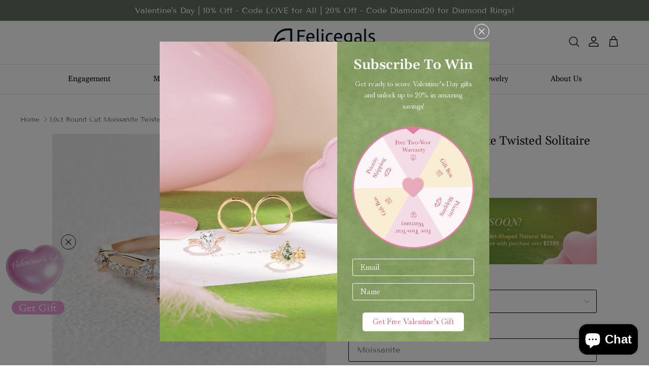

--- FILE ---
content_type: application/javascript; charset=utf-8
request_url: https://pixee.gropulse.com/get_script?shop=zb100.myshopify.com
body_size: -143
content:

  (function(){
    if (location.pathname.includes('/thank_you') || location.pathname.includes('/thank-you')) {
      var script = document.createElement("script");
      script.type = "text/javascript";
      script.src = "https://pixee.gropulse.com/get_purchase_page_script?shop=zb100.myshopify.com";
      document.getElementsByTagName("head")[0].appendChild(script);
    }
  })();
  

--- FILE ---
content_type: text/javascript; charset=utf-8
request_url: https://felicegals.com/products/1-0ct-round-cut-moissanite-twisted-solitaire-ring.js
body_size: 1725
content:
{"id":5846516531353,"title":"1.0ct Round Cut Moissanite Twisted Solitaire Ring","handle":"1-0ct-round-cut-moissanite-twisted-solitaire-ring","description":"\u003cp\u003eFelicegals 4 Prongs Moissanite Cluster Unique Engagement Ring Rose Gold Moissanite Ring 1ct Wedding Ring Simple 4 Prongs Ring Half Eternity\u003cbr data-mce-fragment=\"1\"\u003e\u003c\/p\u003e\n\u003cul\u003e\n\u003cli\u003e14k solid rose gold band\u003c\/li\u003e\n\u003cli\u003eColourless Moissanite, 6.5mm, about 1.0ct\u003c\/li\u003e\n\u003cli\u003eColourless Moissanite Accents\u003c\/li\u003e\n\u003cli\u003eThe moissanite version features VS to VVS clarity. 0.15ct total carat weight\u003c\/li\u003e\n\u003cli\u003e1.5mm bandwidth \u003c\/li\u003e\n\u003c\/ul\u003e\n\u003cp\u003e\u003cmeta charset=\"utf-8\"\u003e\u003cmeta charset=\"utf-8\"\u003e\u003cstrong data-mce-fragment=\"1\"\u003e** This item is 100% handmade for you. \u003c\/strong\u003e\u003cbr\u003e\u003c\/p\u003e\n\u003cp class=\"p1\"\u003eIf you need to customize other center stones, please contact us at support@felicegals.com.\u003c\/p\u003e","published_at":"2020-10-22T16:45:03+08:00","created_at":"2020-10-22T16:44:52+08:00","vendor":"Felicegals","type":"","tags":["2025all","All Engagement Rings","Classic","engagement ring","Engagement Rings Moissanite Rings","Engagement Rings Round Cut","Engagement Rings Solitaire Rings","FG12ALL","FG15ALL","Holiday12","moissanite","Moissanite Rings All Rings","Moissanite Rings Round Cut","Moissanite Rings Solitaire","Non-aut","rose gold","round","solitaire","solitaire moissanite"],"price":95900,"price_min":95900,"price_max":295900,"available":true,"price_varies":true,"compare_at_price":null,"compare_at_price_min":0,"compare_at_price_max":0,"compare_at_price_varies":false,"variants":[{"id":43862116794609,"title":"14K Rose Gold \/ Moissanite","option1":"14K Rose Gold","option2":"Moissanite","option3":null,"sku":"DB201917","requires_shipping":true,"taxable":false,"featured_image":{"id":39284668203249,"product_id":5846516531353,"position":1,"created_at":"2023-08-11T16:30:02+08:00","updated_at":"2025-11-07T22:55:15+08:00","alt":null,"width":1500,"height":1500,"src":"https:\/\/cdn.shopify.com\/s\/files\/1\/0264\/0763\/2955\/files\/DSC_042225.jpg?v=1762527315","variant_ids":[43862116794609,43862117777649]},"available":true,"name":"1.0ct Round Cut Moissanite Twisted Solitaire Ring - 14K Rose Gold \/ Moissanite","public_title":"14K Rose Gold \/ Moissanite","options":["14K Rose Gold","Moissanite"],"price":95900,"weight":0,"compare_at_price":null,"inventory_management":null,"barcode":null,"featured_media":{"alt":null,"id":31893405991153,"position":1,"preview_image":{"aspect_ratio":1.0,"height":1500,"width":1500,"src":"https:\/\/cdn.shopify.com\/s\/files\/1\/0264\/0763\/2955\/files\/DSC_042225.jpg?v=1762527315"}},"quantity_rule":{"min":1,"max":null,"increment":1},"quantity_price_breaks":[],"requires_selling_plan":false,"selling_plan_allocations":[]},{"id":45613833158897,"title":"14K Rose Gold \/ Lab Grown Diamond","option1":"14K Rose Gold","option2":"Lab Grown Diamond","option3":null,"sku":null,"requires_shipping":true,"taxable":false,"featured_image":null,"available":true,"name":"1.0ct Round Cut Moissanite Twisted Solitaire Ring - 14K Rose Gold \/ Lab Grown Diamond","public_title":"14K Rose Gold \/ Lab Grown Diamond","options":["14K Rose Gold","Lab Grown Diamond"],"price":245900,"weight":0,"compare_at_price":null,"inventory_management":null,"barcode":"","quantity_rule":{"min":1,"max":null,"increment":1},"quantity_price_breaks":[],"requires_selling_plan":false,"selling_plan_allocations":[]},{"id":43862117122289,"title":"14K White Gold \/ Moissanite","option1":"14K White Gold","option2":"Moissanite","option3":null,"sku":"DB201917","requires_shipping":true,"taxable":false,"featured_image":{"id":39284668170481,"product_id":5846516531353,"position":5,"created_at":"2023-08-11T16:30:02+08:00","updated_at":"2023-09-08T17:13:57+08:00","alt":null,"width":1500,"height":1500,"src":"https:\/\/cdn.shopify.com\/s\/files\/1\/0264\/0763\/2955\/files\/DSC_0425-1.jpg?v=1694164437","variant_ids":[43862117122289,43862118105329,43862118760689]},"available":true,"name":"1.0ct Round Cut Moissanite Twisted Solitaire Ring - 14K White Gold \/ Moissanite","public_title":"14K White Gold \/ Moissanite","options":["14K White Gold","Moissanite"],"price":95900,"weight":0,"compare_at_price":null,"inventory_management":null,"barcode":null,"featured_media":{"alt":null,"id":31893406122225,"position":5,"preview_image":{"aspect_ratio":1.0,"height":1500,"width":1500,"src":"https:\/\/cdn.shopify.com\/s\/files\/1\/0264\/0763\/2955\/files\/DSC_0425-1.jpg?v=1694164437"}},"quantity_rule":{"min":1,"max":null,"increment":1},"quantity_price_breaks":[],"requires_selling_plan":false,"selling_plan_allocations":[]},{"id":45613833191665,"title":"14K White Gold \/ Lab Grown Diamond","option1":"14K White Gold","option2":"Lab Grown Diamond","option3":null,"sku":null,"requires_shipping":true,"taxable":false,"featured_image":null,"available":true,"name":"1.0ct Round Cut Moissanite Twisted Solitaire Ring - 14K White Gold \/ Lab Grown Diamond","public_title":"14K White Gold \/ Lab Grown Diamond","options":["14K White Gold","Lab Grown Diamond"],"price":245900,"weight":0,"compare_at_price":null,"inventory_management":null,"barcode":"","quantity_rule":{"min":1,"max":null,"increment":1},"quantity_price_breaks":[],"requires_selling_plan":false,"selling_plan_allocations":[]},{"id":43862117449969,"title":"14K Yellow Gold \/ Moissanite","option1":"14K Yellow Gold","option2":"Moissanite","option3":null,"sku":"DB201917","requires_shipping":true,"taxable":false,"featured_image":{"id":39284668399857,"product_id":5846516531353,"position":6,"created_at":"2023-08-11T16:30:02+08:00","updated_at":"2023-09-08T17:13:57+08:00","alt":null,"width":1500,"height":1500,"src":"https:\/\/cdn.shopify.com\/s\/files\/1\/0264\/0763\/2955\/files\/DSC_0425.jpg?v=1694164437","variant_ids":[43862117449969,43862118433009]},"available":true,"name":"1.0ct Round Cut Moissanite Twisted Solitaire Ring - 14K Yellow Gold \/ Moissanite","public_title":"14K Yellow Gold \/ Moissanite","options":["14K Yellow Gold","Moissanite"],"price":95900,"weight":0,"compare_at_price":null,"inventory_management":null,"barcode":null,"featured_media":{"alt":null,"id":31893405860081,"position":6,"preview_image":{"aspect_ratio":1.0,"height":1500,"width":1500,"src":"https:\/\/cdn.shopify.com\/s\/files\/1\/0264\/0763\/2955\/files\/DSC_0425.jpg?v=1694164437"}},"quantity_rule":{"min":1,"max":null,"increment":1},"quantity_price_breaks":[],"requires_selling_plan":false,"selling_plan_allocations":[]},{"id":45613833224433,"title":"14K Yellow Gold \/ Lab Grown Diamond","option1":"14K Yellow Gold","option2":"Lab Grown Diamond","option3":null,"sku":null,"requires_shipping":true,"taxable":false,"featured_image":null,"available":true,"name":"1.0ct Round Cut Moissanite Twisted Solitaire Ring - 14K Yellow Gold \/ Lab Grown Diamond","public_title":"14K Yellow Gold \/ Lab Grown Diamond","options":["14K Yellow Gold","Lab Grown Diamond"],"price":245900,"weight":0,"compare_at_price":null,"inventory_management":null,"barcode":"","quantity_rule":{"min":1,"max":null,"increment":1},"quantity_price_breaks":[],"requires_selling_plan":false,"selling_plan_allocations":[]},{"id":43862117777649,"title":"18K Rose Gold \/ Moissanite","option1":"18K Rose Gold","option2":"Moissanite","option3":null,"sku":null,"requires_shipping":true,"taxable":false,"featured_image":{"id":39284668203249,"product_id":5846516531353,"position":1,"created_at":"2023-08-11T16:30:02+08:00","updated_at":"2025-11-07T22:55:15+08:00","alt":null,"width":1500,"height":1500,"src":"https:\/\/cdn.shopify.com\/s\/files\/1\/0264\/0763\/2955\/files\/DSC_042225.jpg?v=1762527315","variant_ids":[43862116794609,43862117777649]},"available":true,"name":"1.0ct Round Cut Moissanite Twisted Solitaire Ring - 18K Rose Gold \/ Moissanite","public_title":"18K Rose Gold \/ Moissanite","options":["18K Rose Gold","Moissanite"],"price":120900,"weight":0,"compare_at_price":null,"inventory_management":null,"barcode":null,"featured_media":{"alt":null,"id":31893405991153,"position":1,"preview_image":{"aspect_ratio":1.0,"height":1500,"width":1500,"src":"https:\/\/cdn.shopify.com\/s\/files\/1\/0264\/0763\/2955\/files\/DSC_042225.jpg?v=1762527315"}},"quantity_rule":{"min":1,"max":null,"increment":1},"quantity_price_breaks":[],"requires_selling_plan":false,"selling_plan_allocations":[]},{"id":45613833257201,"title":"18K Rose Gold \/ Lab Grown Diamond","option1":"18K Rose Gold","option2":"Lab Grown Diamond","option3":null,"sku":null,"requires_shipping":true,"taxable":false,"featured_image":null,"available":true,"name":"1.0ct Round Cut Moissanite Twisted Solitaire Ring - 18K Rose Gold \/ Lab Grown Diamond","public_title":"18K Rose Gold \/ Lab Grown Diamond","options":["18K Rose Gold","Lab Grown Diamond"],"price":270900,"weight":0,"compare_at_price":null,"inventory_management":null,"barcode":"","quantity_rule":{"min":1,"max":null,"increment":1},"quantity_price_breaks":[],"requires_selling_plan":false,"selling_plan_allocations":[]},{"id":43862118105329,"title":"18K White Gold \/ Moissanite","option1":"18K White Gold","option2":"Moissanite","option3":null,"sku":null,"requires_shipping":true,"taxable":false,"featured_image":{"id":39284668170481,"product_id":5846516531353,"position":5,"created_at":"2023-08-11T16:30:02+08:00","updated_at":"2023-09-08T17:13:57+08:00","alt":null,"width":1500,"height":1500,"src":"https:\/\/cdn.shopify.com\/s\/files\/1\/0264\/0763\/2955\/files\/DSC_0425-1.jpg?v=1694164437","variant_ids":[43862117122289,43862118105329,43862118760689]},"available":true,"name":"1.0ct Round Cut Moissanite Twisted Solitaire Ring - 18K White Gold \/ Moissanite","public_title":"18K White Gold \/ Moissanite","options":["18K White Gold","Moissanite"],"price":120900,"weight":0,"compare_at_price":null,"inventory_management":null,"barcode":null,"featured_media":{"alt":null,"id":31893406122225,"position":5,"preview_image":{"aspect_ratio":1.0,"height":1500,"width":1500,"src":"https:\/\/cdn.shopify.com\/s\/files\/1\/0264\/0763\/2955\/files\/DSC_0425-1.jpg?v=1694164437"}},"quantity_rule":{"min":1,"max":null,"increment":1},"quantity_price_breaks":[],"requires_selling_plan":false,"selling_plan_allocations":[]},{"id":45613833289969,"title":"18K White Gold \/ Lab Grown Diamond","option1":"18K White Gold","option2":"Lab Grown Diamond","option3":null,"sku":null,"requires_shipping":true,"taxable":false,"featured_image":null,"available":true,"name":"1.0ct Round Cut Moissanite Twisted Solitaire Ring - 18K White Gold \/ Lab Grown Diamond","public_title":"18K White Gold \/ Lab Grown Diamond","options":["18K White Gold","Lab Grown Diamond"],"price":270900,"weight":0,"compare_at_price":null,"inventory_management":null,"barcode":"","quantity_rule":{"min":1,"max":null,"increment":1},"quantity_price_breaks":[],"requires_selling_plan":false,"selling_plan_allocations":[]},{"id":43862118433009,"title":"18K Yellow Gold \/ Moissanite","option1":"18K Yellow Gold","option2":"Moissanite","option3":null,"sku":null,"requires_shipping":true,"taxable":false,"featured_image":{"id":39284668399857,"product_id":5846516531353,"position":6,"created_at":"2023-08-11T16:30:02+08:00","updated_at":"2023-09-08T17:13:57+08:00","alt":null,"width":1500,"height":1500,"src":"https:\/\/cdn.shopify.com\/s\/files\/1\/0264\/0763\/2955\/files\/DSC_0425.jpg?v=1694164437","variant_ids":[43862117449969,43862118433009]},"available":true,"name":"1.0ct Round Cut Moissanite Twisted Solitaire Ring - 18K Yellow Gold \/ Moissanite","public_title":"18K Yellow Gold \/ Moissanite","options":["18K Yellow Gold","Moissanite"],"price":120900,"weight":0,"compare_at_price":null,"inventory_management":null,"barcode":null,"featured_media":{"alt":null,"id":31893405860081,"position":6,"preview_image":{"aspect_ratio":1.0,"height":1500,"width":1500,"src":"https:\/\/cdn.shopify.com\/s\/files\/1\/0264\/0763\/2955\/files\/DSC_0425.jpg?v=1694164437"}},"quantity_rule":{"min":1,"max":null,"increment":1},"quantity_price_breaks":[],"requires_selling_plan":false,"selling_plan_allocations":[]},{"id":45613833322737,"title":"18K Yellow Gold \/ Lab Grown Diamond","option1":"18K Yellow Gold","option2":"Lab Grown Diamond","option3":null,"sku":null,"requires_shipping":true,"taxable":false,"featured_image":null,"available":true,"name":"1.0ct Round Cut Moissanite Twisted Solitaire Ring - 18K Yellow Gold \/ Lab Grown Diamond","public_title":"18K Yellow Gold \/ Lab Grown Diamond","options":["18K Yellow Gold","Lab Grown Diamond"],"price":270900,"weight":0,"compare_at_price":null,"inventory_management":null,"barcode":"","quantity_rule":{"min":1,"max":null,"increment":1},"quantity_price_breaks":[],"requires_selling_plan":false,"selling_plan_allocations":[]},{"id":43862118760689,"title":"950 Platinum \/ Moissanite","option1":"950 Platinum","option2":"Moissanite","option3":null,"sku":null,"requires_shipping":true,"taxable":false,"featured_image":{"id":39284668170481,"product_id":5846516531353,"position":5,"created_at":"2023-08-11T16:30:02+08:00","updated_at":"2023-09-08T17:13:57+08:00","alt":null,"width":1500,"height":1500,"src":"https:\/\/cdn.shopify.com\/s\/files\/1\/0264\/0763\/2955\/files\/DSC_0425-1.jpg?v=1694164437","variant_ids":[43862117122289,43862118105329,43862118760689]},"available":true,"name":"1.0ct Round Cut Moissanite Twisted Solitaire Ring - 950 Platinum \/ Moissanite","public_title":"950 Platinum \/ Moissanite","options":["950 Platinum","Moissanite"],"price":145900,"weight":0,"compare_at_price":null,"inventory_management":null,"barcode":null,"featured_media":{"alt":null,"id":31893406122225,"position":5,"preview_image":{"aspect_ratio":1.0,"height":1500,"width":1500,"src":"https:\/\/cdn.shopify.com\/s\/files\/1\/0264\/0763\/2955\/files\/DSC_0425-1.jpg?v=1694164437"}},"quantity_rule":{"min":1,"max":null,"increment":1},"quantity_price_breaks":[],"requires_selling_plan":false,"selling_plan_allocations":[]},{"id":45613833355505,"title":"950 Platinum \/ Lab Grown Diamond","option1":"950 Platinum","option2":"Lab Grown Diamond","option3":null,"sku":null,"requires_shipping":true,"taxable":false,"featured_image":null,"available":true,"name":"1.0ct Round Cut Moissanite Twisted Solitaire Ring - 950 Platinum \/ Lab Grown Diamond","public_title":"950 Platinum \/ Lab Grown Diamond","options":["950 Platinum","Lab Grown Diamond"],"price":295900,"weight":0,"compare_at_price":null,"inventory_management":null,"barcode":"","quantity_rule":{"min":1,"max":null,"increment":1},"quantity_price_breaks":[],"requires_selling_plan":false,"selling_plan_allocations":[]}],"images":["\/\/cdn.shopify.com\/s\/files\/1\/0264\/0763\/2955\/files\/DSC_042225.jpg?v=1762527315","\/\/cdn.shopify.com\/s\/files\/1\/0264\/0763\/2955\/files\/IMG_9769.jpg?v=1691742721","\/\/cdn.shopify.com\/s\/files\/1\/0264\/0763\/2955\/files\/IMG_8601-1.jpg?v=1694164437","\/\/cdn.shopify.com\/s\/files\/1\/0264\/0763\/2955\/products\/DSC_8113.jpg?v=1694164437","\/\/cdn.shopify.com\/s\/files\/1\/0264\/0763\/2955\/files\/DSC_0425-1.jpg?v=1694164437","\/\/cdn.shopify.com\/s\/files\/1\/0264\/0763\/2955\/files\/DSC_0425.jpg?v=1694164437","\/\/cdn.shopify.com\/s\/files\/1\/0264\/0763\/2955\/files\/DSC_0273.jpg?v=1694164437","\/\/cdn.shopify.com\/s\/files\/1\/0264\/0763\/2955\/files\/DSC_0280_d967d884-842c-48d9-88bc-2f583dc125cd.jpg?v=1694164437","\/\/cdn.shopify.com\/s\/files\/1\/0264\/0763\/2955\/files\/DSC_0430.jpg?v=1694164437","\/\/cdn.shopify.com\/s\/files\/1\/0264\/0763\/2955\/files\/DSC_0432.jpg?v=1694164437","\/\/cdn.shopify.com\/s\/files\/1\/0264\/0763\/2955\/files\/DSC_0431_1743cf3c-b4dc-4d42-b0a6-8550f84077f4.jpg?v=1694164437"],"featured_image":"\/\/cdn.shopify.com\/s\/files\/1\/0264\/0763\/2955\/files\/DSC_042225.jpg?v=1762527315","options":[{"name":"Material","position":1,"values":["14K Rose Gold","14K White Gold","14K Yellow Gold","18K Rose Gold","18K White Gold","18K Yellow Gold","950 Platinum"]},{"name":"Center Stone","position":2,"values":["Moissanite","Lab Grown Diamond"]}],"url":"\/products\/1-0ct-round-cut-moissanite-twisted-solitaire-ring","media":[{"alt":null,"id":31893405991153,"position":1,"preview_image":{"aspect_ratio":1.0,"height":1500,"width":1500,"src":"https:\/\/cdn.shopify.com\/s\/files\/1\/0264\/0763\/2955\/files\/DSC_042225.jpg?v=1762527315"},"aspect_ratio":1.0,"height":1500,"media_type":"image","src":"https:\/\/cdn.shopify.com\/s\/files\/1\/0264\/0763\/2955\/files\/DSC_042225.jpg?v=1762527315","width":1500},{"alt":null,"id":31893405958385,"position":2,"preview_image":{"aspect_ratio":1.0,"height":1500,"width":1500,"src":"https:\/\/cdn.shopify.com\/s\/files\/1\/0264\/0763\/2955\/files\/IMG_9769.jpg?v=1691742721"},"aspect_ratio":1.0,"height":1500,"media_type":"image","src":"https:\/\/cdn.shopify.com\/s\/files\/1\/0264\/0763\/2955\/files\/IMG_9769.jpg?v=1691742721","width":1500},{"alt":null,"id":32032831078641,"position":3,"preview_image":{"aspect_ratio":1.0,"height":1500,"width":1500,"src":"https:\/\/cdn.shopify.com\/s\/files\/1\/0264\/0763\/2955\/files\/IMG_8601-1.jpg?v=1694164437"},"aspect_ratio":1.0,"height":1500,"media_type":"image","src":"https:\/\/cdn.shopify.com\/s\/files\/1\/0264\/0763\/2955\/files\/IMG_8601-1.jpg?v=1694164437","width":1500},{"alt":"4 Prongs Moissanite Cluster Ring - Felicegals","id":13148914548889,"position":4,"preview_image":{"aspect_ratio":1.0,"height":1000,"width":1000,"src":"https:\/\/cdn.shopify.com\/s\/files\/1\/0264\/0763\/2955\/products\/DSC_8113.jpg?v=1694164437"},"aspect_ratio":1.0,"height":1000,"media_type":"image","src":"https:\/\/cdn.shopify.com\/s\/files\/1\/0264\/0763\/2955\/products\/DSC_8113.jpg?v=1694164437","width":1000},{"alt":null,"id":31893406122225,"position":5,"preview_image":{"aspect_ratio":1.0,"height":1500,"width":1500,"src":"https:\/\/cdn.shopify.com\/s\/files\/1\/0264\/0763\/2955\/files\/DSC_0425-1.jpg?v=1694164437"},"aspect_ratio":1.0,"height":1500,"media_type":"image","src":"https:\/\/cdn.shopify.com\/s\/files\/1\/0264\/0763\/2955\/files\/DSC_0425-1.jpg?v=1694164437","width":1500},{"alt":null,"id":31893405860081,"position":6,"preview_image":{"aspect_ratio":1.0,"height":1500,"width":1500,"src":"https:\/\/cdn.shopify.com\/s\/files\/1\/0264\/0763\/2955\/files\/DSC_0425.jpg?v=1694164437"},"aspect_ratio":1.0,"height":1500,"media_type":"image","src":"https:\/\/cdn.shopify.com\/s\/files\/1\/0264\/0763\/2955\/files\/DSC_0425.jpg?v=1694164437","width":1500},{"alt":null,"id":31893405925617,"position":7,"preview_image":{"aspect_ratio":1.0,"height":1500,"width":1500,"src":"https:\/\/cdn.shopify.com\/s\/files\/1\/0264\/0763\/2955\/files\/DSC_0273.jpg?v=1694164437"},"aspect_ratio":1.0,"height":1500,"media_type":"image","src":"https:\/\/cdn.shopify.com\/s\/files\/1\/0264\/0763\/2955\/files\/DSC_0273.jpg?v=1694164437","width":1500},{"alt":null,"id":31893405892849,"position":8,"preview_image":{"aspect_ratio":1.0,"height":1500,"width":1500,"src":"https:\/\/cdn.shopify.com\/s\/files\/1\/0264\/0763\/2955\/files\/DSC_0280_d967d884-842c-48d9-88bc-2f583dc125cd.jpg?v=1694164437"},"aspect_ratio":1.0,"height":1500,"media_type":"image","src":"https:\/\/cdn.shopify.com\/s\/files\/1\/0264\/0763\/2955\/files\/DSC_0280_d967d884-842c-48d9-88bc-2f583dc125cd.jpg?v=1694164437","width":1500},{"alt":null,"id":31893406089457,"position":9,"preview_image":{"aspect_ratio":1.0,"height":1500,"width":1500,"src":"https:\/\/cdn.shopify.com\/s\/files\/1\/0264\/0763\/2955\/files\/DSC_0430.jpg?v=1694164437"},"aspect_ratio":1.0,"height":1500,"media_type":"image","src":"https:\/\/cdn.shopify.com\/s\/files\/1\/0264\/0763\/2955\/files\/DSC_0430.jpg?v=1694164437","width":1500},{"alt":null,"id":31893406023921,"position":10,"preview_image":{"aspect_ratio":1.0,"height":1500,"width":1500,"src":"https:\/\/cdn.shopify.com\/s\/files\/1\/0264\/0763\/2955\/files\/DSC_0432.jpg?v=1694164437"},"aspect_ratio":1.0,"height":1500,"media_type":"image","src":"https:\/\/cdn.shopify.com\/s\/files\/1\/0264\/0763\/2955\/files\/DSC_0432.jpg?v=1694164437","width":1500},{"alt":null,"id":31893406056689,"position":11,"preview_image":{"aspect_ratio":1.0,"height":1500,"width":1500,"src":"https:\/\/cdn.shopify.com\/s\/files\/1\/0264\/0763\/2955\/files\/DSC_0431_1743cf3c-b4dc-4d42-b0a6-8550f84077f4.jpg?v=1694164437"},"aspect_ratio":1.0,"height":1500,"media_type":"image","src":"https:\/\/cdn.shopify.com\/s\/files\/1\/0264\/0763\/2955\/files\/DSC_0431_1743cf3c-b4dc-4d42-b0a6-8550f84077f4.jpg?v=1694164437","width":1500}],"requires_selling_plan":false,"selling_plan_groups":[]}

--- FILE ---
content_type: text/javascript; charset=utf-8
request_url: https://felicegals.com/products/1-0ct-round-cut-moissanite-twisted-solitaire-ring.js
body_size: 2025
content:
{"id":5846516531353,"title":"1.0ct Round Cut Moissanite Twisted Solitaire Ring","handle":"1-0ct-round-cut-moissanite-twisted-solitaire-ring","description":"\u003cp\u003eFelicegals 4 Prongs Moissanite Cluster Unique Engagement Ring Rose Gold Moissanite Ring 1ct Wedding Ring Simple 4 Prongs Ring Half Eternity\u003cbr data-mce-fragment=\"1\"\u003e\u003c\/p\u003e\n\u003cul\u003e\n\u003cli\u003e14k solid rose gold band\u003c\/li\u003e\n\u003cli\u003eColourless Moissanite, 6.5mm, about 1.0ct\u003c\/li\u003e\n\u003cli\u003eColourless Moissanite Accents\u003c\/li\u003e\n\u003cli\u003eThe moissanite version features VS to VVS clarity. 0.15ct total carat weight\u003c\/li\u003e\n\u003cli\u003e1.5mm bandwidth \u003c\/li\u003e\n\u003c\/ul\u003e\n\u003cp\u003e\u003cmeta charset=\"utf-8\"\u003e\u003cmeta charset=\"utf-8\"\u003e\u003cstrong data-mce-fragment=\"1\"\u003e** This item is 100% handmade for you. \u003c\/strong\u003e\u003cbr\u003e\u003c\/p\u003e\n\u003cp class=\"p1\"\u003eIf you need to customize other center stones, please contact us at support@felicegals.com.\u003c\/p\u003e","published_at":"2020-10-22T16:45:03+08:00","created_at":"2020-10-22T16:44:52+08:00","vendor":"Felicegals","type":"","tags":["2025all","All Engagement Rings","Classic","engagement ring","Engagement Rings Moissanite Rings","Engagement Rings Round Cut","Engagement Rings Solitaire Rings","FG12ALL","FG15ALL","Holiday12","moissanite","Moissanite Rings All Rings","Moissanite Rings Round Cut","Moissanite Rings Solitaire","Non-aut","rose gold","round","solitaire","solitaire moissanite"],"price":95900,"price_min":95900,"price_max":295900,"available":true,"price_varies":true,"compare_at_price":null,"compare_at_price_min":0,"compare_at_price_max":0,"compare_at_price_varies":false,"variants":[{"id":43862116794609,"title":"14K Rose Gold \/ Moissanite","option1":"14K Rose Gold","option2":"Moissanite","option3":null,"sku":"DB201917","requires_shipping":true,"taxable":false,"featured_image":{"id":39284668203249,"product_id":5846516531353,"position":1,"created_at":"2023-08-11T16:30:02+08:00","updated_at":"2025-11-07T22:55:15+08:00","alt":null,"width":1500,"height":1500,"src":"https:\/\/cdn.shopify.com\/s\/files\/1\/0264\/0763\/2955\/files\/DSC_042225.jpg?v=1762527315","variant_ids":[43862116794609,43862117777649]},"available":true,"name":"1.0ct Round Cut Moissanite Twisted Solitaire Ring - 14K Rose Gold \/ Moissanite","public_title":"14K Rose Gold \/ Moissanite","options":["14K Rose Gold","Moissanite"],"price":95900,"weight":0,"compare_at_price":null,"inventory_management":null,"barcode":null,"featured_media":{"alt":null,"id":31893405991153,"position":1,"preview_image":{"aspect_ratio":1.0,"height":1500,"width":1500,"src":"https:\/\/cdn.shopify.com\/s\/files\/1\/0264\/0763\/2955\/files\/DSC_042225.jpg?v=1762527315"}},"quantity_rule":{"min":1,"max":null,"increment":1},"quantity_price_breaks":[],"requires_selling_plan":false,"selling_plan_allocations":[]},{"id":45613833158897,"title":"14K Rose Gold \/ Lab Grown Diamond","option1":"14K Rose Gold","option2":"Lab Grown Diamond","option3":null,"sku":null,"requires_shipping":true,"taxable":false,"featured_image":null,"available":true,"name":"1.0ct Round Cut Moissanite Twisted Solitaire Ring - 14K Rose Gold \/ Lab Grown Diamond","public_title":"14K Rose Gold \/ Lab Grown Diamond","options":["14K Rose Gold","Lab Grown Diamond"],"price":245900,"weight":0,"compare_at_price":null,"inventory_management":null,"barcode":"","quantity_rule":{"min":1,"max":null,"increment":1},"quantity_price_breaks":[],"requires_selling_plan":false,"selling_plan_allocations":[]},{"id":43862117122289,"title":"14K White Gold \/ Moissanite","option1":"14K White Gold","option2":"Moissanite","option3":null,"sku":"DB201917","requires_shipping":true,"taxable":false,"featured_image":{"id":39284668170481,"product_id":5846516531353,"position":5,"created_at":"2023-08-11T16:30:02+08:00","updated_at":"2023-09-08T17:13:57+08:00","alt":null,"width":1500,"height":1500,"src":"https:\/\/cdn.shopify.com\/s\/files\/1\/0264\/0763\/2955\/files\/DSC_0425-1.jpg?v=1694164437","variant_ids":[43862117122289,43862118105329,43862118760689]},"available":true,"name":"1.0ct Round Cut Moissanite Twisted Solitaire Ring - 14K White Gold \/ Moissanite","public_title":"14K White Gold \/ Moissanite","options":["14K White Gold","Moissanite"],"price":95900,"weight":0,"compare_at_price":null,"inventory_management":null,"barcode":null,"featured_media":{"alt":null,"id":31893406122225,"position":5,"preview_image":{"aspect_ratio":1.0,"height":1500,"width":1500,"src":"https:\/\/cdn.shopify.com\/s\/files\/1\/0264\/0763\/2955\/files\/DSC_0425-1.jpg?v=1694164437"}},"quantity_rule":{"min":1,"max":null,"increment":1},"quantity_price_breaks":[],"requires_selling_plan":false,"selling_plan_allocations":[]},{"id":45613833191665,"title":"14K White Gold \/ Lab Grown Diamond","option1":"14K White Gold","option2":"Lab Grown Diamond","option3":null,"sku":null,"requires_shipping":true,"taxable":false,"featured_image":null,"available":true,"name":"1.0ct Round Cut Moissanite Twisted Solitaire Ring - 14K White Gold \/ Lab Grown Diamond","public_title":"14K White Gold \/ Lab Grown Diamond","options":["14K White Gold","Lab Grown Diamond"],"price":245900,"weight":0,"compare_at_price":null,"inventory_management":null,"barcode":"","quantity_rule":{"min":1,"max":null,"increment":1},"quantity_price_breaks":[],"requires_selling_plan":false,"selling_plan_allocations":[]},{"id":43862117449969,"title":"14K Yellow Gold \/ Moissanite","option1":"14K Yellow Gold","option2":"Moissanite","option3":null,"sku":"DB201917","requires_shipping":true,"taxable":false,"featured_image":{"id":39284668399857,"product_id":5846516531353,"position":6,"created_at":"2023-08-11T16:30:02+08:00","updated_at":"2023-09-08T17:13:57+08:00","alt":null,"width":1500,"height":1500,"src":"https:\/\/cdn.shopify.com\/s\/files\/1\/0264\/0763\/2955\/files\/DSC_0425.jpg?v=1694164437","variant_ids":[43862117449969,43862118433009]},"available":true,"name":"1.0ct Round Cut Moissanite Twisted Solitaire Ring - 14K Yellow Gold \/ Moissanite","public_title":"14K Yellow Gold \/ Moissanite","options":["14K Yellow Gold","Moissanite"],"price":95900,"weight":0,"compare_at_price":null,"inventory_management":null,"barcode":null,"featured_media":{"alt":null,"id":31893405860081,"position":6,"preview_image":{"aspect_ratio":1.0,"height":1500,"width":1500,"src":"https:\/\/cdn.shopify.com\/s\/files\/1\/0264\/0763\/2955\/files\/DSC_0425.jpg?v=1694164437"}},"quantity_rule":{"min":1,"max":null,"increment":1},"quantity_price_breaks":[],"requires_selling_plan":false,"selling_plan_allocations":[]},{"id":45613833224433,"title":"14K Yellow Gold \/ Lab Grown Diamond","option1":"14K Yellow Gold","option2":"Lab Grown Diamond","option3":null,"sku":null,"requires_shipping":true,"taxable":false,"featured_image":null,"available":true,"name":"1.0ct Round Cut Moissanite Twisted Solitaire Ring - 14K Yellow Gold \/ Lab Grown Diamond","public_title":"14K Yellow Gold \/ Lab Grown Diamond","options":["14K Yellow Gold","Lab Grown Diamond"],"price":245900,"weight":0,"compare_at_price":null,"inventory_management":null,"barcode":"","quantity_rule":{"min":1,"max":null,"increment":1},"quantity_price_breaks":[],"requires_selling_plan":false,"selling_plan_allocations":[]},{"id":43862117777649,"title":"18K Rose Gold \/ Moissanite","option1":"18K Rose Gold","option2":"Moissanite","option3":null,"sku":null,"requires_shipping":true,"taxable":false,"featured_image":{"id":39284668203249,"product_id":5846516531353,"position":1,"created_at":"2023-08-11T16:30:02+08:00","updated_at":"2025-11-07T22:55:15+08:00","alt":null,"width":1500,"height":1500,"src":"https:\/\/cdn.shopify.com\/s\/files\/1\/0264\/0763\/2955\/files\/DSC_042225.jpg?v=1762527315","variant_ids":[43862116794609,43862117777649]},"available":true,"name":"1.0ct Round Cut Moissanite Twisted Solitaire Ring - 18K Rose Gold \/ Moissanite","public_title":"18K Rose Gold \/ Moissanite","options":["18K Rose Gold","Moissanite"],"price":120900,"weight":0,"compare_at_price":null,"inventory_management":null,"barcode":null,"featured_media":{"alt":null,"id":31893405991153,"position":1,"preview_image":{"aspect_ratio":1.0,"height":1500,"width":1500,"src":"https:\/\/cdn.shopify.com\/s\/files\/1\/0264\/0763\/2955\/files\/DSC_042225.jpg?v=1762527315"}},"quantity_rule":{"min":1,"max":null,"increment":1},"quantity_price_breaks":[],"requires_selling_plan":false,"selling_plan_allocations":[]},{"id":45613833257201,"title":"18K Rose Gold \/ Lab Grown Diamond","option1":"18K Rose Gold","option2":"Lab Grown Diamond","option3":null,"sku":null,"requires_shipping":true,"taxable":false,"featured_image":null,"available":true,"name":"1.0ct Round Cut Moissanite Twisted Solitaire Ring - 18K Rose Gold \/ Lab Grown Diamond","public_title":"18K Rose Gold \/ Lab Grown Diamond","options":["18K Rose Gold","Lab Grown Diamond"],"price":270900,"weight":0,"compare_at_price":null,"inventory_management":null,"barcode":"","quantity_rule":{"min":1,"max":null,"increment":1},"quantity_price_breaks":[],"requires_selling_plan":false,"selling_plan_allocations":[]},{"id":43862118105329,"title":"18K White Gold \/ Moissanite","option1":"18K White Gold","option2":"Moissanite","option3":null,"sku":null,"requires_shipping":true,"taxable":false,"featured_image":{"id":39284668170481,"product_id":5846516531353,"position":5,"created_at":"2023-08-11T16:30:02+08:00","updated_at":"2023-09-08T17:13:57+08:00","alt":null,"width":1500,"height":1500,"src":"https:\/\/cdn.shopify.com\/s\/files\/1\/0264\/0763\/2955\/files\/DSC_0425-1.jpg?v=1694164437","variant_ids":[43862117122289,43862118105329,43862118760689]},"available":true,"name":"1.0ct Round Cut Moissanite Twisted Solitaire Ring - 18K White Gold \/ Moissanite","public_title":"18K White Gold \/ Moissanite","options":["18K White Gold","Moissanite"],"price":120900,"weight":0,"compare_at_price":null,"inventory_management":null,"barcode":null,"featured_media":{"alt":null,"id":31893406122225,"position":5,"preview_image":{"aspect_ratio":1.0,"height":1500,"width":1500,"src":"https:\/\/cdn.shopify.com\/s\/files\/1\/0264\/0763\/2955\/files\/DSC_0425-1.jpg?v=1694164437"}},"quantity_rule":{"min":1,"max":null,"increment":1},"quantity_price_breaks":[],"requires_selling_plan":false,"selling_plan_allocations":[]},{"id":45613833289969,"title":"18K White Gold \/ Lab Grown Diamond","option1":"18K White Gold","option2":"Lab Grown Diamond","option3":null,"sku":null,"requires_shipping":true,"taxable":false,"featured_image":null,"available":true,"name":"1.0ct Round Cut Moissanite Twisted Solitaire Ring - 18K White Gold \/ Lab Grown Diamond","public_title":"18K White Gold \/ Lab Grown Diamond","options":["18K White Gold","Lab Grown Diamond"],"price":270900,"weight":0,"compare_at_price":null,"inventory_management":null,"barcode":"","quantity_rule":{"min":1,"max":null,"increment":1},"quantity_price_breaks":[],"requires_selling_plan":false,"selling_plan_allocations":[]},{"id":43862118433009,"title":"18K Yellow Gold \/ Moissanite","option1":"18K Yellow Gold","option2":"Moissanite","option3":null,"sku":null,"requires_shipping":true,"taxable":false,"featured_image":{"id":39284668399857,"product_id":5846516531353,"position":6,"created_at":"2023-08-11T16:30:02+08:00","updated_at":"2023-09-08T17:13:57+08:00","alt":null,"width":1500,"height":1500,"src":"https:\/\/cdn.shopify.com\/s\/files\/1\/0264\/0763\/2955\/files\/DSC_0425.jpg?v=1694164437","variant_ids":[43862117449969,43862118433009]},"available":true,"name":"1.0ct Round Cut Moissanite Twisted Solitaire Ring - 18K Yellow Gold \/ Moissanite","public_title":"18K Yellow Gold \/ Moissanite","options":["18K Yellow Gold","Moissanite"],"price":120900,"weight":0,"compare_at_price":null,"inventory_management":null,"barcode":null,"featured_media":{"alt":null,"id":31893405860081,"position":6,"preview_image":{"aspect_ratio":1.0,"height":1500,"width":1500,"src":"https:\/\/cdn.shopify.com\/s\/files\/1\/0264\/0763\/2955\/files\/DSC_0425.jpg?v=1694164437"}},"quantity_rule":{"min":1,"max":null,"increment":1},"quantity_price_breaks":[],"requires_selling_plan":false,"selling_plan_allocations":[]},{"id":45613833322737,"title":"18K Yellow Gold \/ Lab Grown Diamond","option1":"18K Yellow Gold","option2":"Lab Grown Diamond","option3":null,"sku":null,"requires_shipping":true,"taxable":false,"featured_image":null,"available":true,"name":"1.0ct Round Cut Moissanite Twisted Solitaire Ring - 18K Yellow Gold \/ Lab Grown Diamond","public_title":"18K Yellow Gold \/ Lab Grown Diamond","options":["18K Yellow Gold","Lab Grown Diamond"],"price":270900,"weight":0,"compare_at_price":null,"inventory_management":null,"barcode":"","quantity_rule":{"min":1,"max":null,"increment":1},"quantity_price_breaks":[],"requires_selling_plan":false,"selling_plan_allocations":[]},{"id":43862118760689,"title":"950 Platinum \/ Moissanite","option1":"950 Platinum","option2":"Moissanite","option3":null,"sku":null,"requires_shipping":true,"taxable":false,"featured_image":{"id":39284668170481,"product_id":5846516531353,"position":5,"created_at":"2023-08-11T16:30:02+08:00","updated_at":"2023-09-08T17:13:57+08:00","alt":null,"width":1500,"height":1500,"src":"https:\/\/cdn.shopify.com\/s\/files\/1\/0264\/0763\/2955\/files\/DSC_0425-1.jpg?v=1694164437","variant_ids":[43862117122289,43862118105329,43862118760689]},"available":true,"name":"1.0ct Round Cut Moissanite Twisted Solitaire Ring - 950 Platinum \/ Moissanite","public_title":"950 Platinum \/ Moissanite","options":["950 Platinum","Moissanite"],"price":145900,"weight":0,"compare_at_price":null,"inventory_management":null,"barcode":null,"featured_media":{"alt":null,"id":31893406122225,"position":5,"preview_image":{"aspect_ratio":1.0,"height":1500,"width":1500,"src":"https:\/\/cdn.shopify.com\/s\/files\/1\/0264\/0763\/2955\/files\/DSC_0425-1.jpg?v=1694164437"}},"quantity_rule":{"min":1,"max":null,"increment":1},"quantity_price_breaks":[],"requires_selling_plan":false,"selling_plan_allocations":[]},{"id":45613833355505,"title":"950 Platinum \/ Lab Grown Diamond","option1":"950 Platinum","option2":"Lab Grown Diamond","option3":null,"sku":null,"requires_shipping":true,"taxable":false,"featured_image":null,"available":true,"name":"1.0ct Round Cut Moissanite Twisted Solitaire Ring - 950 Platinum \/ Lab Grown Diamond","public_title":"950 Platinum \/ Lab Grown Diamond","options":["950 Platinum","Lab Grown Diamond"],"price":295900,"weight":0,"compare_at_price":null,"inventory_management":null,"barcode":"","quantity_rule":{"min":1,"max":null,"increment":1},"quantity_price_breaks":[],"requires_selling_plan":false,"selling_plan_allocations":[]}],"images":["\/\/cdn.shopify.com\/s\/files\/1\/0264\/0763\/2955\/files\/DSC_042225.jpg?v=1762527315","\/\/cdn.shopify.com\/s\/files\/1\/0264\/0763\/2955\/files\/IMG_9769.jpg?v=1691742721","\/\/cdn.shopify.com\/s\/files\/1\/0264\/0763\/2955\/files\/IMG_8601-1.jpg?v=1694164437","\/\/cdn.shopify.com\/s\/files\/1\/0264\/0763\/2955\/products\/DSC_8113.jpg?v=1694164437","\/\/cdn.shopify.com\/s\/files\/1\/0264\/0763\/2955\/files\/DSC_0425-1.jpg?v=1694164437","\/\/cdn.shopify.com\/s\/files\/1\/0264\/0763\/2955\/files\/DSC_0425.jpg?v=1694164437","\/\/cdn.shopify.com\/s\/files\/1\/0264\/0763\/2955\/files\/DSC_0273.jpg?v=1694164437","\/\/cdn.shopify.com\/s\/files\/1\/0264\/0763\/2955\/files\/DSC_0280_d967d884-842c-48d9-88bc-2f583dc125cd.jpg?v=1694164437","\/\/cdn.shopify.com\/s\/files\/1\/0264\/0763\/2955\/files\/DSC_0430.jpg?v=1694164437","\/\/cdn.shopify.com\/s\/files\/1\/0264\/0763\/2955\/files\/DSC_0432.jpg?v=1694164437","\/\/cdn.shopify.com\/s\/files\/1\/0264\/0763\/2955\/files\/DSC_0431_1743cf3c-b4dc-4d42-b0a6-8550f84077f4.jpg?v=1694164437"],"featured_image":"\/\/cdn.shopify.com\/s\/files\/1\/0264\/0763\/2955\/files\/DSC_042225.jpg?v=1762527315","options":[{"name":"Material","position":1,"values":["14K Rose Gold","14K White Gold","14K Yellow Gold","18K Rose Gold","18K White Gold","18K Yellow Gold","950 Platinum"]},{"name":"Center Stone","position":2,"values":["Moissanite","Lab Grown Diamond"]}],"url":"\/products\/1-0ct-round-cut-moissanite-twisted-solitaire-ring","media":[{"alt":null,"id":31893405991153,"position":1,"preview_image":{"aspect_ratio":1.0,"height":1500,"width":1500,"src":"https:\/\/cdn.shopify.com\/s\/files\/1\/0264\/0763\/2955\/files\/DSC_042225.jpg?v=1762527315"},"aspect_ratio":1.0,"height":1500,"media_type":"image","src":"https:\/\/cdn.shopify.com\/s\/files\/1\/0264\/0763\/2955\/files\/DSC_042225.jpg?v=1762527315","width":1500},{"alt":null,"id":31893405958385,"position":2,"preview_image":{"aspect_ratio":1.0,"height":1500,"width":1500,"src":"https:\/\/cdn.shopify.com\/s\/files\/1\/0264\/0763\/2955\/files\/IMG_9769.jpg?v=1691742721"},"aspect_ratio":1.0,"height":1500,"media_type":"image","src":"https:\/\/cdn.shopify.com\/s\/files\/1\/0264\/0763\/2955\/files\/IMG_9769.jpg?v=1691742721","width":1500},{"alt":null,"id":32032831078641,"position":3,"preview_image":{"aspect_ratio":1.0,"height":1500,"width":1500,"src":"https:\/\/cdn.shopify.com\/s\/files\/1\/0264\/0763\/2955\/files\/IMG_8601-1.jpg?v=1694164437"},"aspect_ratio":1.0,"height":1500,"media_type":"image","src":"https:\/\/cdn.shopify.com\/s\/files\/1\/0264\/0763\/2955\/files\/IMG_8601-1.jpg?v=1694164437","width":1500},{"alt":"4 Prongs Moissanite Cluster Ring - Felicegals","id":13148914548889,"position":4,"preview_image":{"aspect_ratio":1.0,"height":1000,"width":1000,"src":"https:\/\/cdn.shopify.com\/s\/files\/1\/0264\/0763\/2955\/products\/DSC_8113.jpg?v=1694164437"},"aspect_ratio":1.0,"height":1000,"media_type":"image","src":"https:\/\/cdn.shopify.com\/s\/files\/1\/0264\/0763\/2955\/products\/DSC_8113.jpg?v=1694164437","width":1000},{"alt":null,"id":31893406122225,"position":5,"preview_image":{"aspect_ratio":1.0,"height":1500,"width":1500,"src":"https:\/\/cdn.shopify.com\/s\/files\/1\/0264\/0763\/2955\/files\/DSC_0425-1.jpg?v=1694164437"},"aspect_ratio":1.0,"height":1500,"media_type":"image","src":"https:\/\/cdn.shopify.com\/s\/files\/1\/0264\/0763\/2955\/files\/DSC_0425-1.jpg?v=1694164437","width":1500},{"alt":null,"id":31893405860081,"position":6,"preview_image":{"aspect_ratio":1.0,"height":1500,"width":1500,"src":"https:\/\/cdn.shopify.com\/s\/files\/1\/0264\/0763\/2955\/files\/DSC_0425.jpg?v=1694164437"},"aspect_ratio":1.0,"height":1500,"media_type":"image","src":"https:\/\/cdn.shopify.com\/s\/files\/1\/0264\/0763\/2955\/files\/DSC_0425.jpg?v=1694164437","width":1500},{"alt":null,"id":31893405925617,"position":7,"preview_image":{"aspect_ratio":1.0,"height":1500,"width":1500,"src":"https:\/\/cdn.shopify.com\/s\/files\/1\/0264\/0763\/2955\/files\/DSC_0273.jpg?v=1694164437"},"aspect_ratio":1.0,"height":1500,"media_type":"image","src":"https:\/\/cdn.shopify.com\/s\/files\/1\/0264\/0763\/2955\/files\/DSC_0273.jpg?v=1694164437","width":1500},{"alt":null,"id":31893405892849,"position":8,"preview_image":{"aspect_ratio":1.0,"height":1500,"width":1500,"src":"https:\/\/cdn.shopify.com\/s\/files\/1\/0264\/0763\/2955\/files\/DSC_0280_d967d884-842c-48d9-88bc-2f583dc125cd.jpg?v=1694164437"},"aspect_ratio":1.0,"height":1500,"media_type":"image","src":"https:\/\/cdn.shopify.com\/s\/files\/1\/0264\/0763\/2955\/files\/DSC_0280_d967d884-842c-48d9-88bc-2f583dc125cd.jpg?v=1694164437","width":1500},{"alt":null,"id":31893406089457,"position":9,"preview_image":{"aspect_ratio":1.0,"height":1500,"width":1500,"src":"https:\/\/cdn.shopify.com\/s\/files\/1\/0264\/0763\/2955\/files\/DSC_0430.jpg?v=1694164437"},"aspect_ratio":1.0,"height":1500,"media_type":"image","src":"https:\/\/cdn.shopify.com\/s\/files\/1\/0264\/0763\/2955\/files\/DSC_0430.jpg?v=1694164437","width":1500},{"alt":null,"id":31893406023921,"position":10,"preview_image":{"aspect_ratio":1.0,"height":1500,"width":1500,"src":"https:\/\/cdn.shopify.com\/s\/files\/1\/0264\/0763\/2955\/files\/DSC_0432.jpg?v=1694164437"},"aspect_ratio":1.0,"height":1500,"media_type":"image","src":"https:\/\/cdn.shopify.com\/s\/files\/1\/0264\/0763\/2955\/files\/DSC_0432.jpg?v=1694164437","width":1500},{"alt":null,"id":31893406056689,"position":11,"preview_image":{"aspect_ratio":1.0,"height":1500,"width":1500,"src":"https:\/\/cdn.shopify.com\/s\/files\/1\/0264\/0763\/2955\/files\/DSC_0431_1743cf3c-b4dc-4d42-b0a6-8550f84077f4.jpg?v=1694164437"},"aspect_ratio":1.0,"height":1500,"media_type":"image","src":"https:\/\/cdn.shopify.com\/s\/files\/1\/0264\/0763\/2955\/files\/DSC_0431_1743cf3c-b4dc-4d42-b0a6-8550f84077f4.jpg?v=1694164437","width":1500}],"requires_selling_plan":false,"selling_plan_groups":[]}